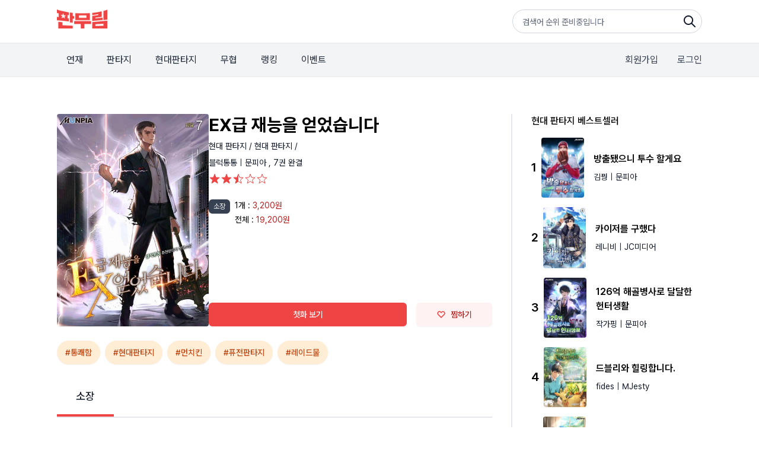

--- FILE ---
content_type: text/html;charset=UTF-8
request_url: https://www.fanmurim.com/book/2020283
body_size: 11477
content:
<!DOCTYPE html>
<html lang="ko
">
    <head>
        <title id="pageTitle">EX급 재능을 얻었습니다  - 판무림</title>
        
    <meta charset="UTF-8" />
    <link rel="stylesheet" crossorigin href="https://cdn.jsdelivr.net/gh/orioncactus/pretendard@v1.3.6/dist/web/variable/pretendardvariable-dynamic-subset.css" />
    <link rel="stylesheet" href="/web/css/common/swiper.css">
    <link rel="stylesheet" href="/web/css/v2/ie-goodbye.css">
    <link rel="stylesheet" href="/s2/css/legacy.css">
    <link rel="stylesheet" href="/s2/css/globals.css">
    
            <link rel="stylesheet" type="text/css" href="/web/css/common/nouislider.css" />
            
  <link rel="canonical" href="https://www.fanmurim.com" />
  <!-- facebook-->
  <meta property="fb:app_id" content="268221537212653" />
  <meta property="og:title" content="EX급 재능을 얻었습니다  - 판무림" />
  <meta property="og:image" content="https://image.fanmurim.com/cover/2020283/cover.jpg?format=webp&amp;width=480&amp;updatedAt=1746025140" />
  <meta property="og:url" content="https://www.fanmurim.com/book/2020283" />
  <meta property="og:description" content="EX급 재능을 얻었습니다  - 강자가 약자 것을 빼앗는 게 세상의 이치래드라 그래서 내가 강해지기로 했다.

[헌터]

#현대판타지 #퓨전 #게이트 #능력자 #빌런 #각성 #나혼자 #마나" />
  <meta property="og:type" content="website" />
  <meta property="og:image:width" content="201" />
  <meta property="og:image:height" content="287" />
  <meta property="og:site_name" content="판무림" />
  <meta property="og:locale" content="ko_KR" />

  <!-- google-->
  <meta name="description" content="EX급 재능을 얻었습니다  - 강자가 약자 것을 빼앗는 게 세상의 이치래드라 그래서 내가 강해지기로 했다.

[헌터]

#현대판타지 #퓨전 #게이트 #능력자 #빌런 #각성 #나혼자 #마나" />
  <meta name="author" content="" />
  <meta name="keywords" content="웹소설,판타지소설,무협소설,이북,무료,novel,ebook,free,현대판타지,게임판타지,대체역사,스포츠,무협,성인판타지,성인무협,19,퓨전판타지,판타지,정통판타지,대여" />
  <meta name="copyright" content="판무림" />
  <meta name="application-name" content="판무림" />
  <!-- twitter-->
  <meta name="twitter:title" content="EX급 재능을 얻었습니다 " />
  <meta name="twitter:image" content="https://www.fanmurim.com/web/images/common/meta-cardview.jpg" />
  <meta name="twitter:description" content="판타지, 무협 웹소설 플랫폼" />
  <meta name="twitter:card" content="summary" />

        

        
        <link rel="icon" href="/favicon.ico">
        <link rel="apple-touch-icon" href="/web/images/common/icon-180.png">
        <link rel="manifest" href="/manifest.json">
    
    
            <link rel="stylesheet" type="text/css" href="/web/css/common/nouislider.css" />
            
  <link rel="canonical" href="https://www.fanmurim.com" />
  <!-- facebook-->
  <meta property="fb:app_id" content="268221537212653" />
  <meta property="og:title" content="EX급 재능을 얻었습니다  - 판무림" />
  <meta property="og:image" content="https://image.fanmurim.com/cover/2020283/cover.jpg?format=webp&amp;width=480&amp;updatedAt=1746025140" />
  <meta property="og:url" content="https://www.fanmurim.com/book/2020283" />
  <meta property="og:description" content="EX급 재능을 얻었습니다  - 강자가 약자 것을 빼앗는 게 세상의 이치래드라 그래서 내가 강해지기로 했다.

[헌터]

#현대판타지 #퓨전 #게이트 #능력자 #빌런 #각성 #나혼자 #마나" />
  <meta property="og:type" content="website" />
  <meta property="og:image:width" content="201" />
  <meta property="og:image:height" content="287" />
  <meta property="og:site_name" content="판무림" />
  <meta property="og:locale" content="ko_KR" />

  <!-- google-->
  <meta name="description" content="EX급 재능을 얻었습니다  - 강자가 약자 것을 빼앗는 게 세상의 이치래드라 그래서 내가 강해지기로 했다.

[헌터]

#현대판타지 #퓨전 #게이트 #능력자 #빌런 #각성 #나혼자 #마나" />
  <meta name="author" content="" />
  <meta name="keywords" content="웹소설,판타지소설,무협소설,이북,무료,novel,ebook,free,현대판타지,게임판타지,대체역사,스포츠,무협,성인판타지,성인무협,19,퓨전판타지,판타지,정통판타지,대여" />
  <meta name="copyright" content="판무림" />
  <meta name="application-name" content="판무림" />
  <!-- twitter-->
  <meta name="twitter:title" content="EX급 재능을 얻었습니다 " />
  <meta name="twitter:image" content="https://www.fanmurim.com/web/images/common/meta-cardview.jpg" />
  <meta name="twitter:description" content="판타지, 무협 웹소설 플랫폼" />
  <meta name="twitter:card" content="summary" />

        
    </head>
    <body>
        <div class="fm-wrap">
            <div class="header-mask"></div>
            <header class="fixed top-0 left-0 z-[200] w-full" data-event-category="공통-메뉴">
        <div class="bg-white">
            <div class="s2-container flex h-[72px] justify-between py-4">
                <a href="/" data-on="click" data-event-label="메뉴-로고"><img src="/s2/img/header_logo_fanmurim.png" alt="판무림" style="height: 32px; width: 85px" /></a>
                <div class="s2-search-rank h-10 w-80 rounded-full border border-gray-300 pl-4 pr-10 leading-10" style="background: no-repeat right 8px center / 24px url('/s2/img/search.png')">
                    <ul class="s2-search-rank-list rank-list overflow-hidden text-gray-500">
                        <li class="s2-search-rank-item"><span class="s2-search-rank-title rank-title">검색어 순위 준비중입니다</span><span class="s2-search-rank-icon ico-rank new"></span></li>
                    </ul>
                </div>
            </div>
        </div>
        <div class="s2-gnb-wrap">
            <div class="s2-container relative flex h-[56px] items-center justify-between">
                <nav class="s2-main-menu shrink-0 text-gray-800">
                    <ul class="flex space-x-2">
                        <li class="s2-main-menu-item"><a href="/ongoing" data-on="click" data-event-label="메뉴-연재">연재</a></li>
                        <li class="s2-main-menu-item"><a href="/category/list/F10102" data-on="click" data-event-label="메뉴-판타지">판타지</a></li>
                        <li class="s2-main-menu-item"><a href="/category/list/F10201" data-on="click" data-event-label="메뉴-현대판타지">현대판타지</a></li>
                        <li class="s2-main-menu-item"><a href="/category/list/F10301" data-on="click" data-event-label="메뉴-무협">무협</a></li>
                        <li class="s2-main-menu-item"><a href="/book/ranking/detail/MAIN/REALTIME" data-on="click" data-event-label="메뉴-랭킹">랭킹</a></li>
                        <li class="s2-main-menu-item"><a href="/event/list" data-on="click" data-event-label="메뉴-이벤트">이벤트</a></li>
                    </ul>
                </nav>
                <div class="utilmenu flex shrink-0 space-x-8 text-gray-700">
                    
                        <a href="/signup" class="btn-join-pop" data-on="click" data-event-label="메뉴-회원가입">회원가입</a>
                        <a href="/login" class="btn-login-pop" data-on="click" data-event-label="메뉴-로그인">로그인</a>
                    
                    
                </div>
                
                <div class="util-pop pop-search" data-event-category="공통-검색">
        <div class="search">
            <div class="search-box">
                <p class="input-wrap">
                    <input type="hidden" name="prevSearchText" value="" />
                    <input class="px-2" type="text" name="searchText" placeholder="제목, 저자, 출판사, 키워드를 입력해주세요." />
                    <button name="btnSearch" class="btn-search-input" type="button">검색</button>
                </p>
            </div>
            
            <div name="searchPreviewLayer" class="search-preview" style="display: none">
                <ul></ul>
            </div>
            <div name="_searchPreviewLayer" class="search-result" style="display: none">
                <ul class="thumb-list2"></ul>
            </div>
            <div name="commonSearchLayer" class="tab-box search-word">
                <ul class="tab-list">
                    <li><a href="#" data-on="click" data-event-label="탭-최근검색어">최근 검색어</a></li>
                    <li><a href="#" data-on="click" data-event-label="탭-인기검색어">인기 검색어</a></li>
                    <li><a href="#" data-on="click" data-event-label="탭-키워드검색">키워드 검색</a></li>
                </ul>
                
                <div class="tab-con recent" name="latelySearchLayer"></div>
                
                <div class="tab-con popular" name="searchTop10Layer">
                    <ul></ul>
                </div>
                
                <div class="tab-con keyword">
                    <h4>실시간 인기 키워드</h4>
                    <div class="words" name="hottestKeywordLayer"></div>

                </div>
            </div>
        </div>
    </div>
            </div>
        </div>
    </header>
            <div>
            <div class="s2-container mt-16 flex" data-event-category="작품-공통">
                <article class="grow border-r-2 border-gray-200 pr-8">
                    <div id="userActionInfo" class="hidden" data-is-login="false" data-is-favorite="false" data-rental-ticket-count="0"></div>
                    <!-- 작품 정보 -->
                    <section id="bookInfo" class="mb-6 flex gap-8" data-book-meta-no="2020283" data-book-title="EX급 재능을 얻었습니다 " data-star-point="2.3" data-book-type="SERIES" data-series-type="THICK" data-series-unit="권">
                        <!-- 썸네일 -->
                        <div class="w-64 shrink-0">
                            <div class="s2-cover-wrap">
                                <img width="256" class="s2-cover" src="https://image.fanmurim.com/cover/2020283/cover.jpg?format=webp&amp;width=480&amp;updatedAt=1746025140" alt="EX급 재능을 얻었습니다 " />
                            </div>
                        </div>
                        <!-- 텍스트 작품 정보 -->
                        <div class="flex grow flex-col text-sm">
                            <div class="grow">
                                <h1 class="mb-2 text-3xl font-bold">EX급 재능을 얻었습니다 </h1>
                                <div class="mb-2 text-sm text-gray-900">
                                    <a href="/category/F102" data-on="click" data-event-label="버튼-장르-현대 판타지">현대 판타지 / </a><a href="/category/list/F10201" data-on="click" data-event-label="버튼-장르-현대 판타지">현대 판타지 / </a>
                                </div>

                                <div class="mb-2 text-gray-900">
                                    <a href="/search/author?authorName=블럭통통" data-event-label="버튼-작가명-블럭통통" data-on="click" data-event-action="clickAuthor">
                                        <span>블럭통통</span>
                                    </a>
                                    |
                                    <a href="/search/publisher?publisherName=문피아" data-event-label="출판사-문피아" data-on="click" data-event-action="clickPublisher">
                                        <span>문피아</span>
                                    </a>
                                    <span class="mb-2"
                                        >,
                                        <span>7권</span>
                                        <span
                                        >완결</span>
                                    </span>
                                </div>
                                <div id="starPointContainer01" class="book-star-point mb-6 h-5"></div>

                                <section class="mb-4">
                                    
                                    
                                </section>
                                <!-- 대여 가격 -->
                                
                                <!-- 소장 가격-->
                                <section class="mb-6 flex items-start">
                                    <div class="mr-2 inline-block rounded-md bg-gray-700 px-2 py-1 align-top text-xs text-white">소장</div>
                                    <div class="grow">
                                        
                                        <section class="mb-1 flex items-start">
                                            <span class="mr-1">1개 : </span>
                                            <div class="grow">
                                                
                                                <span class="text-red-700">
                                                    <span >3,200원</span>
                                                    
                                                </span>
                                            </div>
                                        </section>
                                        <section class="mb-1 flex items-start">
                                            <span class="mr-1">전체 : </span>
                                            <div class="grow">
                                                
                                                <span class="text-red-700">
                                                    <span >19,200원</span>
                                                    
                                                    
                                                </span>
                                            </div>
                                        </section>
                                    </div>
                                </section>
                            </div>
                            <!-- 액션 버튼. 첫화, 찜하기  -->
                            <div class="flex space-x-4">
                                <button id="viewFirstButton" class="button-primary button-base grow" disabled data-on="click" data-event-label="버튼-첫화보기">첫화 보기</button>

                                <button id="favoriteButton" class="button-secondary button-base w-32" data-on="click" data-event-label="버튼-찜하기">
                                    <i class="icon-favorite h-3 w-4"></i>
                                    <span>찜하기</span>
                                </button>
                            </div>
                        </div>
                    </section>

                    <!-- 키워드(태그) -->
                    <ul class="mb-3 flex flex-wrap">
                        
                        <li>
                            <a class="button-secondary-rounded button-sm mb-2 mr-2" data-on="click" data-event-action="clickTagPage" href="/search/keyword?searchText=통쾌함" data-event-label="태그-통쾌함">#통쾌함</a>
                        </li>
                        <li>
                            <a class="button-secondary-rounded button-sm mb-2 mr-2" data-on="click" data-event-action="clickTagPage" href="/search/keyword?searchText=현대판타지" data-event-label="태그-현대판타지">#현대판타지</a>
                        </li>
                        <li>
                            <a class="button-secondary-rounded button-sm mb-2 mr-2" data-on="click" data-event-action="clickTagPage" href="/search/keyword?searchText=먼치킨" data-event-label="태그-먼치킨">#먼치킨</a>
                        </li>
                        <li>
                            <a class="button-secondary-rounded button-sm mb-2 mr-2" data-on="click" data-event-action="clickTagPage" href="/search/keyword?searchText=퓨전판타지" data-event-label="태그-퓨전판타지">#퓨전판타지</a>
                        </li>
                        <li>
                            <a class="button-secondary-rounded button-sm mb-2 mr-2" data-on="click" data-event-action="clickTagPage" href="/search/keyword?searchText=레이드물" data-event-label="태그-레이드물">#레이드물</a>
                        </li>
                    </ul>
                    <!-- 이벤트 정보 -->
                    
                    <!-- 공지사항 -->
                    
                    <!-- 대여 소장 tab -->
                    <nav id="volumeTabNav" class="my-4 flex border-b-2">
                        <a id="rentTab" class="tab hidden px-8 py-4 text-lg font-semibold">대여</a>
                        <a id="ownSaleTab" class="tab hidden px-8 py-4 text-lg font-medium">소장</a>
                    </nav>

                    <!-- tab panel -->
                    <section id="volumeContainer" data-is-rent="false" data-rent-sale-price="5400" data-sale-price="19200" data-free-volume-count="1">
                        <!-- 액션 버튼 -->
                        <div class="sticky top-[128px] flex h-20 items-center justify-between border-b-2 border-gray-200 bg-gray-50 px-4 py-6">
                            <div class="flex items-center">
                                <label class="mr-4 flex items-center text-xs font-medium">
                                    <input id="selectAllButton" type="checkbox" class="checkbox mr-2" />
                                    <span>전체 선택</span>
                                </label>
                                <div id="orderActionContainer" class="flex items-center"></div>
                                <span id="orderInfoContainer" class="text-sm font-semibold text-red-600"></span>
                            </div>

                            <div class="text-xs text-gray-900">
                                <button id="oldestButton" class="sort-button" data-sort-type="oldest">회차순</button>
                                |
                                <button id="latestButton" class="sort-button text-gray-400" data-sort-type="latest">최신순</button>
                            </div>
                        </div>
                        <ol id="volumeRowsContainer">
                            <li class="my-4 flex h-20 w-full animate-pulse items-center justify-between rounded-lg bg-gray-50 p-4">
                                <div class="mr-4 h-6 w-6 rounded-md bg-gray-200"></div>
                                <div class="mr-10 h-6 w-40 grow rounded-md bg-gray-200"></div>
                                <div class="mr-4 h-6 w-20 shrink-0 rounded-md bg-gray-200"></div>
                            </li>
                            <li class="my-4 flex h-20 w-full animate-pulse items-center justify-between rounded-lg bg-gray-50 p-4">
                                <div class="mr-4 h-6 w-6 rounded-md bg-gray-200"></div>
                                <div class="mr-10 h-6 w-40 grow rounded-md bg-gray-200"></div>
                                <div class="mr-4 h-6 w-20 shrink-0 rounded-md bg-gray-200"></div>
                            </li>
                            <li class="my-4 flex h-20 w-full animate-pulse items-center justify-between rounded-lg bg-gray-50 p-4">
                                <div class="mr-4 h-6 w-6 rounded-md bg-gray-200"></div>
                                <div class="mr-10 h-6 w-40 grow rounded-md bg-gray-200"></div>
                                <div class="mr-4 h-6 w-20 shrink-0 rounded-md bg-gray-200"></div>
                            </li>
                            <li class="my-4 flex h-20 w-full animate-pulse items-center justify-between rounded-lg bg-gray-50 p-4">
                                <div class="mr-4 h-6 w-6 rounded-md bg-gray-200"></div>
                                <div class="mr-10 h-6 w-40 grow rounded-md bg-gray-200"></div>
                                <div class="mr-4 h-6 w-20 shrink-0 rounded-md bg-gray-200"></div>
                            </li>
                            <li class="my-4 flex h-20 w-full animate-pulse items-center justify-between rounded-lg bg-gray-50 p-4">
                                <div class="mr-4 h-6 w-6 rounded-md bg-gray-200"></div>
                                <div class="mr-10 h-6 w-40 grow rounded-md bg-gray-200"></div>
                                <div class="mr-4 h-6 w-20 shrink-0 rounded-md bg-gray-200"></div>
                            </li>
                        </ol>

                        <button id="expandVolumesButton" class="button-white button-xl mt-4 hidden w-full">
                            <i class="icon-chevron-down h-4 w-4 border-gray-900"></i>
                            <span>펼쳐보기</span>
                        </button>
                    </section>

                    <!-- 책소개 -->
                    <section class="mt-12">
                        <h2 class="border-b-2 border-gray-200 pb-4 text-lg font-medium">책소개</h2>
                        <p class="whitespace-pre-line pt-4 text-sm text-gray-500">강자가 약자 것을 빼앗는 게 세상의 이치래드라 그래서 내가 강해지기로 했다.

[헌터]

#현대판타지 #퓨전 #게이트 #능력자 #빌런 #각성 #나혼자 #마나</p>
                    </section>
                    <!-- 저자 소개 -->
                    <section class="mt-12">
                        <h2 class="border-b-2 border-gray-200 pb-4 text-lg font-medium">저자소개 - 블럭통통</h2>
                        <p class="whitespace-pre-line pt-4 text-sm text-gray-500">속도감과 간결함이 장점인 작가입니다.
호흡과 템포가 빨라 이야기가 지지부진하거나 늘어지는 일이 없고 다양한 키워드를 믹스해 녹여내는 법을 알고 있습니다.
특유의 필체와 작풍은 분위기를 무겁거나 가볍지 않게 하고, 크게 자극적이거나 튀는 부분 없이 작품 전반에 걸쳐 안정감을 느끼게 합니다.

[작품활동]
&lt;천재 셰프의 인생 2회차&gt;
&lt;귀환한 투신은 초보아빠&gt;</p>
                    </section>
                    <!-- 리뷰 -->
                    <section class="mt-12">
                        <h2 class="border-b-2 border-gray-200 pb-4 text-lg font-medium">리뷰</h2>
                        <!-- 리뷰 해더 -->
                        <form id="reviewWriterForm">
                            <div class="mb-4 mt-4 bg-gray-50 px-6 py-4">
                                <div class="flex items-center border-b-2 border-gray-200 pb-5">
                                    <span id="starPointNumber" class="mr-2 text-lg font-medium">2.3</span>
                                    <span id="starPointContainer02" class="mr-2 flex text-red-500"></span>
                                    <span class="text-sm text-gray-500">| <span id="starPointCount">3</span>명의 평가</span>
                                </div>
                                <div class="mt-4 flex items-center">
                                    <span class="bg-red-300text-lg mr-6 font-medium text-gray-900">이 작품에 대해 별점을 남겨 주세요</span>
                                    <div class="relative">
                                        <div id="userStarPointContainer" class="flex h-9 w-40">
                                            <i class="icon-star-full h-8 w-8"></i>
                                            <i class="icon-star-full h-8 w-8"></i>
                                            <i class="icon-star-full h-8 w-8"></i>
                                            <i class="icon-star-full h-8 w-8"></i>
                                            <i class="icon-star-full h-8 w-8"></i>
                                        </div>
                                        <div id="starPointSlider" class="absolute left-0 top-0 h-9 w-40 opacity-0"></div>
                                    </div>
                                </div>
                            </div>
                            <!-- 리뷰 입력 -->
                            <div class="mt-4 rounded-t-md border-2 border-gray-200 p-4">
                                <textarea id="reviewInput" name="content" class="h-16 w-full text-sm" placeholder="감상평을 입력해주세요. 주제와 관련없는 댓글 및 악플은 삭제 될 수 있습니다. "></textarea>
                            </div>
                            <div class="mb-10 flex items-center justify-between rounded-b-md border-x-2 border-b-2 border-gray-200 px-4 py-2 text-sm">
                                <label class="text-gray-700">
                                    <input type="checkbox" name="spoilerYn" value="y" />
                                    스포일러가 있습니다.
                                </label>
                                <div class="flex items-center">
                                    <p class="mr-4 text-gray-300"><span id="reviewInputCounter" class="text-gray-800">0</span> / (10 ~ 500자)</p>
                                    <button type="button" id="submitReviewButton" class="button-primary button-base">등록</button>
                                </div>
                            </div>
                        </form>
                        <!-- 리뷰 목록 -->
                        <aside id="reviewsContainer">
                            <button id="expandReviewsButton" class="button-white button-xl mt-4 w-full">
                                <i class="icon-chevron-down h-4 w-4 border-gray-900"></i>
                                <span>더 보기</span>
                            </button>
                        </aside>
                    </section>
                </article>
                <aside class="w-80 shrink-0 pl-8" data-event-category="작품-사이드바">
                    <!-- 장르 베스트셀러 -->
                    <section class="mb-12" data-event-category="작품-베스트셀러">
                        <h2 class="text-base font-medium">현대 판타지 베스트셀러</h2>
                        <a class="mt-4 flex items-center" href="/book/2794182" data-on="click" data-event-action="clickBook" data-event-label="작품-방출됐으니 투수 할게요">
                            <span class="mr-2 shrink-0 text-xl font-semibold">1</span>
                            <div class="s2-cover-wrap mr-4 max-w-[72px] shrink-0">
                                <img class="s2-cover mr-4" src="https://image.fanmurim.com/cover/2794182/cover.jpg?format=webp&amp;width=360&amp;updatedAt=1761404341" alt="방출됐으니 투수 할게요" width="72" />
                            </div>
                            <div class="grow">
                                <div class="mb-2 text-base font-semibold">방출됐으니 투수 할게요</div>
                                <div class="text-sm text-gray-900">
                                    <span>김꿩</span>
                                    <span>| 문피아</span>
                                </div>
                            </div>
                        </a><a class="mt-4 flex items-center" href="/book/2664871" data-on="click" data-event-action="clickBook" data-event-label="작품-카이저를 구했다">
                            <span class="mr-2 shrink-0 text-xl font-semibold">2</span>
                            <div class="s2-cover-wrap mr-4 max-w-[72px] shrink-0">
                                <img class="s2-cover mr-4" src="https://image.fanmurim.com/cover/2664871/cover.jpg?format=webp&amp;width=360&amp;updatedAt=1748531115" alt="카이저를 구했다" width="72" />
                            </div>
                            <div class="grow">
                                <div class="mb-2 text-base font-semibold">카이저를 구했다</div>
                                <div class="text-sm text-gray-900">
                                    <span>레니비</span>
                                    <span>| JC미디어</span>
                                </div>
                            </div>
                        </a><a class="mt-4 flex items-center" href="/book/2865647" data-on="click" data-event-action="clickBook" data-event-label="작품-126억 해골병사로 달달한 헌터생활">
                            <span class="mr-2 shrink-0 text-xl font-semibold">3</span>
                            <div class="s2-cover-wrap mr-4 max-w-[72px] shrink-0">
                                <img class="s2-cover mr-4" src="https://image.fanmurim.com/cover/2865647/cover.jpg?format=webp&amp;width=360&amp;updatedAt=1768787573" alt="126억 해골병사로 달달한 헌터생활" width="72" />
                            </div>
                            <div class="grow">
                                <div class="mb-2 text-base font-semibold">126억 해골병사로 달달한 헌터생활</div>
                                <div class="text-sm text-gray-900">
                                    <span>작가핑</span>
                                    <span>| 문피아</span>
                                </div>
                            </div>
                        </a><a class="mt-4 flex items-center" href="/book/2870368" data-on="click" data-event-action="clickBook" data-event-label="작품-드블리와 힐링합니다.">
                            <span class="mr-2 shrink-0 text-xl font-semibold">4</span>
                            <div class="s2-cover-wrap mr-4 max-w-[72px] shrink-0">
                                <img class="s2-cover mr-4" src="https://image.fanmurim.com/cover/2870368/cover.jpg?format=webp&amp;width=360&amp;updatedAt=1768748401" alt="드블리와 힐링합니다." width="72" />
                            </div>
                            <div class="grow">
                                <div class="mb-2 text-base font-semibold">드블리와 힐링합니다.</div>
                                <div class="text-sm text-gray-900">
                                    <span>fides</span>
                                    <span>| MJesty</span>
                                </div>
                            </div>
                        </a><a class="mt-4 flex items-center" href="/book/2863688" data-on="click" data-event-action="clickBook" data-event-label="작품-그 깡촌엔 명의가 산다">
                            <span class="mr-2 shrink-0 text-xl font-semibold">5</span>
                            <div class="s2-cover-wrap mr-4 max-w-[72px] shrink-0">
                                <img class="s2-cover mr-4" src="https://image.fanmurim.com/cover/2863688/cover.jpg?format=webp&amp;width=360&amp;updatedAt=1768472788" alt="그 깡촌엔 명의가 산다" width="72" />
                            </div>
                            <div class="grow">
                                <div class="mb-2 text-base font-semibold">그 깡촌엔 명의가 산다</div>
                                <div class="text-sm text-gray-900">
                                    <span>글쓰는문어</span>
                                    <span>| 문피아</span>
                                </div>
                            </div>
                        </a>
                        <a class="button-white button-sm mt-4" href="/book/ranking/detail/F102/REALTIME" data-on="click" data-event-label="버튼-더보기">
                            <span>더 보기</span>
                        </a>
                    </section>
                    <!-- 작가의 다른 작품  -->
                    <section class="mb-12" data-event-category="작품-작가다른작품">
                        <h2 class="text-base font-medium">블럭통통 작가의 다른 작품</h2>
                        <a class="mt-4 flex items-center" href="/book/2007385" data-on="click" data-event-action="clickBook" data-event-label="작품-천재 셰프의 인생 2회차 ">
                            <span class="mr-2 shrink-0 text-xl font-semibold">1</span>
                            <div class="s2-cover-wrap mr-4 max-w-[72px] shrink-0">
                                <img class="s2-cover mr-4" src="https://image.fanmurim.com/cover/2007385/cover.jpg?format=webp&amp;width=360&amp;updatedAt=1764514740" alt="천재 셰프의 인생 2회차 " />
                            </div>
                            <div class="grow">
                                <div class="mb-2 text-base font-semibold">천재 셰프의 인생 2회차 </div>
                                <div class="text-sm text-gray-900">
                                    <span>블럭통통</span>
                                    <span>| 문피아</span>
                                </div>
                            </div>
                        </a><a class="mt-4 flex items-center" href="/book/2058815" data-on="click" data-event-action="clickBook" data-event-label="작품-귀환한 투신은 초보아빠">
                            <span class="mr-2 shrink-0 text-xl font-semibold">2</span>
                            <div class="s2-cover-wrap mr-4 max-w-[72px] shrink-0">
                                <img class="s2-cover mr-4" src="https://image.fanmurim.com/cover/2058815/cover.jpg?format=webp&amp;width=360&amp;updatedAt=1687745735" alt="귀환한 투신은 초보아빠" />
                            </div>
                            <div class="grow">
                                <div class="mb-2 text-base font-semibold">귀환한 투신은 초보아빠</div>
                                <div class="text-sm text-gray-900">
                                    <span>블럭통통</span>
                                    <span>| 문피아</span>
                                </div>
                            </div>
                        </a>
                        <a class="button-white button-sm mt-4" href="/search/author?authorName=블럭통통" data-event-label="작가-블럭통통" data-on="click" data-event-action="clickAuthor">
                            <span>더 보기</span>
                        </a>
                    </section>
                    <!-- 출판사의 다른 작품  -->
                    <section class="mb-12" data-event-category="작품-출판사다른작품">
                        <h2 class="text-base font-medium">문피아 출판사의 다른 작품</h2>
                        <a class="mt-4 flex items-center" href="/book/2863688" data-on="click" data-event-action="clickBook" data-event-label="작품-[연재] 그 깡촌엔 명의가 산다">
                            <span class="mr-2 shrink-0 text-xl font-semibold">1</span>
                            <div class="s2-cover-wrap mr-4 max-w-[72px] shrink-0">
                                <img class="s2-cover mr-4" src="https://image.fanmurim.com/cover/2863688/cover.jpg?format=webp&amp;width=360&amp;updatedAt=1768472788" alt="[연재] 그 깡촌엔 명의가 산다" />
                            </div>
                            <div class="grow">
                                <div class="mb-2 text-base font-semibold">[연재] 그 깡촌엔 명의가 산다</div>
                                <div class="text-sm text-gray-900">
                                    <span>글쓰는문어</span>
                                    <span>| 문피아</span>
                                </div>
                            </div>
                        </a><a class="mt-4 flex items-center" href="/book/2863964" data-on="click" data-event-action="clickBook" data-event-label="작품-고시의 제왕에서 글로벌 재벌까지">
                            <span class="mr-2 shrink-0 text-xl font-semibold">2</span>
                            <div class="s2-cover-wrap mr-4 max-w-[72px] shrink-0">
                                <img class="s2-cover mr-4" src="https://image.fanmurim.com/cover/2863964/cover.jpg?format=webp&amp;width=360&amp;updatedAt=1768834770" alt="고시의 제왕에서 글로벌 재벌까지" />
                            </div>
                            <div class="grow">
                                <div class="mb-2 text-base font-semibold">고시의 제왕에서 글로벌 재벌까지</div>
                                <div class="text-sm text-gray-900">
                                    <span>지고청원</span>
                                    <span>| 문피아</span>
                                </div>
                            </div>
                        </a><a class="mt-4 flex items-center" href="/book/2865514" data-on="click" data-event-action="clickBook" data-event-label="작품-바바리안 삼촌은 참지 않는다">
                            <span class="mr-2 shrink-0 text-xl font-semibold">3</span>
                            <div class="s2-cover-wrap mr-4 max-w-[72px] shrink-0">
                                <img class="s2-cover mr-4" src="https://image.fanmurim.com/cover/2865514/cover.jpg?format=webp&amp;width=360&amp;updatedAt=1768440559" alt="바바리안 삼촌은 참지 않는다" />
                            </div>
                            <div class="grow">
                                <div class="mb-2 text-base font-semibold">바바리안 삼촌은 참지 않는다</div>
                                <div class="text-sm text-gray-900">
                                    <span>킴총무</span>
                                    <span>| 문피아</span>
                                </div>
                            </div>
                        </a><a class="mt-4 flex items-center" href="/book/2865468" data-on="click" data-event-action="clickBook" data-event-label="작품-검은 머리가 돈을 너무 잘 번다.">
                            <span class="mr-2 shrink-0 text-xl font-semibold">4</span>
                            <div class="s2-cover-wrap mr-4 max-w-[72px] shrink-0">
                                <img class="s2-cover mr-4" src="https://image.fanmurim.com/cover/2865468/cover.jpg?format=webp&amp;width=360&amp;updatedAt=1768805951" alt="검은 머리가 돈을 너무 잘 번다." />
                            </div>
                            <div class="grow">
                                <div class="mb-2 text-base font-semibold">검은 머리가 돈을 너무 잘 번다.</div>
                                <div class="text-sm text-gray-900">
                                    <span>크로추장</span>
                                    <span>| 문피아</span>
                                </div>
                            </div>
                        </a><a class="mt-4 flex items-center" href="/book/2865544" data-on="click" data-event-action="clickBook" data-event-label="작품-S급 탑스타들이 집착하는 천재작가">
                            <span class="mr-2 shrink-0 text-xl font-semibold">5</span>
                            <div class="s2-cover-wrap mr-4 max-w-[72px] shrink-0">
                                <img class="s2-cover mr-4" src="https://image.fanmurim.com/cover/2865544/cover.jpg?format=webp&amp;width=360&amp;updatedAt=1768742937" alt="S급 탑스타들이 집착하는 천재작가" />
                            </div>
                            <div class="grow">
                                <div class="mb-2 text-base font-semibold">S급 탑스타들이 집착하는 천재작가</div>
                                <div class="text-sm text-gray-900">
                                    <span>한꽃</span>
                                    <span>| 문피아</span>
                                </div>
                            </div>
                        </a>
                        <a class="button-white button-sm mt-4" href="/search/publisher?publisherName=문피아" data-event-label="출판사-문피아" data-on="click" data-event-action="clickPublisher">
                            <span>더 보기</span>
                        </a>
                    </section>
                </aside>
            </div>

            <!-- legacy design modal -->
            <div id="myModal4" class="modal pop-page">
                <div class="modal-cont wrap-pop">
                    <p class="head-pop">결제 하기</p>
                    <p class="alert-msg">캐시 충전 후 결제 하실 수 있습니다.</p>
                    <p class="alert-msg-1">
                        캐시를 충전하시면 자동으로 결제됩니다.<br />
                        캐시 충전 시 추가 적립 혜택도 놓치지 마세요!
                    </p>
                    <p class="btnset">
                        <a class="btn red" href="/charge/general" style="min-height: 0px">충전하고 결제하기</a>
                    </p>
                    <button class="btn-pop-close modal-close" name="btnOk">창 닫기</button>
                </div>
            </div>
            <script id="volumeTmpl" type="text/template">
                <li class="volume-row flex h-20 border-b-2 border-gray-200 px-4 hover:cursor-pointer hover:bg-gray-50">
                    <label class="mr-4 flex items-center w-5">
                        <input name="volumeNo" type="checkbox" class="checkbox" value="{{volumeNo}}"
                        data-index="{{index}}"
                        data-volume-price="{{volumePrice}}"
                        {{disabledSelect}} />
                    </label>
                    <div class="flex grow flex-col justify-center">
                        <span class="mb-1 text-base font-medium">{{volumeTitle}}</span>
                        <div>
                            <span class="text-sm font-normal text-gray-500"> {{epubInfo}} </span>
                            <span class="text-sm font-normal text-red-500"> {{leftTimeInfo}} </span>
                        </div>
                    </div>
                    <div class="w-28 shrink-0 text-sm text-red-600 flex justify-center items-center">
                        <div class="volume-button {{disclosureViewButton}}">
                            <a href="{{volumeUrl}}"
                                data-on="click"
                                data-event-action="clickVolume"
                                data-event-label="작품-{{bookTitle}}"
                                >{{viewButtonLabel}}</a>
                        </div>
                        <div class="{{disclosureVolumePrice}}"> {{formattedVolumePrice}}</div>
                    </div>
                </li>
            </script>

            <script id="rentActionBarTmpl" type="text/template">
                <button id="someOrderButton"
                    class="button-primary button-base mr-3" {{disabled}}>선택대여</button>
                <button id="allOrderButton"
                    class="button-primary button-base mr-3">전체대여</button>
            </script>

            <script id="ownSaleActionBarTmpl" type="text/template">
                <button id="someOrderButton"
                    class="button-primary button-base mr-3" {{disabled}}>선택소장</button>
                <button id="allOrderButton"
                    class="button-primary button-base mr-3">전체소장</button>
            </script>

            <script id="reviewTmpl" type="text/template">
                <div id="review-{{reviewNo}}" class="py-6 border-b-2 border-gray-200 review-row" data-review-no="{{reviewNo}}">
                    <div class="flex justify-between">
                        <div class="flex grow items-center mb-2">
                            <span class="text-sm font-medium  mr-1">{{markedUserId}}</span>
                            <span class="text-red-500">
                                {{stars}}
                            </span>
                            <span class="ml-1 text-xs text-gray-500"> {{registerDate}} </span>
                        </div>
                        <button class="review-report-button text-xs text-gray-500">신고하기</button>
                    </div>
                    <div class="text-sm mb-4 bg-gray-100 h-36 flex justify-center items-center review-blinder {{blindedBySpoiler}}">
                        <div>
                            <strong>스포일러</strong>가 있는 리뷰입니다. <br/>
                            <button class="show-content-button button-white button-xs">리뷰보기</button>
                        </div>
                    </div>
                    <div class="text-sm mb-4 whitespace-pre-line review-content {{disclosureBySpoiler}}">{{content}}</div>
                    <div class="flex justify-between text-xs">
                        <span>{{title}}</span>
                        <span class="">
                            <span class="review-like-button hover:cursor-pointer"
                                data-review-no="{{reviewNo}}"
                                data-on="click"
                                data-event-label="버튼-리뷰좋아요">
                                <i class="icon icon-heart w-5 h-5 {{likedClass}}"></i>
                                <span class="counter">{{likeCount}}</span>
                            </span>
                            <span class="hidden">
                                <i class="icon-chat-alt-2 w-5 h-5"></i>
                                <span>{{commentCount}}</span>
                            </span>
                        </span>
                    </div>
                </div>
            </script>
        </div>
            <div class="s2-home-section mt-8" data-event-category="공통-앱배너">
        <div class="flex content-center items-center justify-between space-x-6 rounded-3xl bg-gray-50 p-6">
            <img class="w-16" src="/s2/img/app-logo-fanmurim.png" alt="판무림" />
            <div class="grow text-gray-700">
                <h4 class="bold text-xl">언제 어디서나 판무림</h4>
                <p>이동하실 땐 편하게 모바일로 이용하세요.</p>
            </div>
            <a href="https://play.google.com/store/apps/details?id=com.kidaristudio.fanmurim" class="google" data-on="click" data-event-label="버튼-플레이스토어"><img class="w-[175px]" src="/s2/img/appstore-google.png" alt="GooglePlay" target="_blank" /></a>
            <a href="https://apps.apple.com/kr/app/id1486282563" class="App Store에서 다운로드 하기" data-on="click" data-event-label="버튼-앱스토어"><img class="w-[175px]" src="/s2/img/appstore-apple.png" alt="App Store" target="_blank" /></a>
        </div>
    </div>
            <footer class="s2-home-section s2-footer" data-event-category="공통-푸터">
        <ul class="mb-16 flex space-x-8">
            <li>
                <a class="hover:underline" href="/policy/terms" data-on="click" data-event-label="버튼-서비스약관">서비스약관</a>
            </li>
            <li>
                <a class="hover:underline" href="/policy/privacy" data-on="click" data-event-label="버튼-개인정보처리방침">개인정보처리방침</a>
            </li>
            <li>
                <a class="hover:underline" href="/policy/youth" data-on="click" data-event-label="버튼-청소년보호정책">청소년 보호 정책</a>
            </li>
            <li>
                <a class="hover:underline" href="/mypage/cs/notice" data-on="click" data-event-label="버튼-공지사항">공지사항</a>
            </li>
            <li>
                <a class="hover:underline" href="/mypage/cs" data-on="click" data-event-label="버튼-고객센터">고객센터</a>
            </li>
        </ul>
        <p class="mb-4 flex h-8 justify-between">
            <img src="/s2/img/footer-logo-fanmurim.png" alt="판무림" />
            <a href="https://www.kcopa.or.kr/" rel="noopener noreferrer" target="_blank">
                <img class="h-full" src="/s2/img/footer-logo-kcopa.png" alt="한국저작권보호원" />
            </a>
        </p>
        <div class="space-y-4 text-xs">
            <p>판무림 웹사이트에 게시된 모든 콘텐츠들은 저작권법에 의거 보호받고 있습니다.<br />저작권자 또는 (주)디엘피스튜디오의 승인 없이 콘텐츠의 일부 또는 전부를 복제, 전송, 배포 및 기타의 방법으로 저작물을 이용할 경우에는 저작권법에 의해 법적 조치에 처해질 수 있으므로 주의하시길 바랍니다.</p>
            <p>
                (주)디엘피스튜디오<br />
                사업자 등록번호 : 587-87-02092<br />
                통신판매업 신고번호 : 제2021-서울서초-3752호<br />
                대표이사 : 서현철<br />
                개인정보 보호책임자 : 서현철<br />
                대표번호 : 1666-8792<br />
                고객문의 :
                <a href="mailto:help@fanmurim.com" data-on="click" data-event-label="버튼-이메일고객문의">help@fanmurim.com</a><br />
                서울특별시 강남구 논현로132번길 13, 4382호
            </p>
            <p>Copyright © dlp Studio Inc. All rights reserved.</p>
        </div>
    </footer>
        </div>

        
    <div id="registerComplete" class="modal pop-alert">
        
        
    </div>

        
    <div id="ieGoodbye" class="modal ie-goodbye pop-notice">
        <div class="modal-mask"></div>
        <div class="modal-cont wrap-pop">
            <div class="ie-container">
                <strong class="title">인터넷 익스플로러 지원 종료 안내.</strong>
                <div class="warning">판무림은 이 브라우저에서 동작하지 않습니다. </div>
                <div class="desc">
                    <p>지금 회원님이 사용하는 인터넷 익스플로러 프로그램은 마이크로소프트의 중단 정책으로 더이상 지원되지 않습니다.</p>
                    <p>판무림도 이에 맞춰 더 빠르고 안전한 프로그램을 통해 이용해주시기 바랍니다.</p>
                </div>

                <div class="buttons">
                    <a href="https://www.microsoft.com/ko-kr/edge" rel="noopener noreferrer" target="_blank" class="big-button edge">마이크로소프트 엣지 다운로드</a>
                    <a href="https://www.google.co.kr/intl/ko/chrome" rel="noopener noreferrer" target="_blank" class="big-button chrome">구글 크롬 다운로드</a>
                </div>
                <div class="desc">
                    <p>위에 링크한 프로그램을 설치하여 이용하시면 작품 감상과 충전 등 판무림을 더 빠르고 안전하게 이용하실 수 있습니다.</p>
                    <p>항상 판무림을 이용해주셔서 큰 감사드립니다.</p>
                </div>
                <a class="addon-link" rel="noopener noreferrer" target="_blank" href="https://www.google.com/search?q=%EC%9C%88%EB%8F%84%EC%9A%B0+%EA%B8%B0%EB%B3%B8+%EB%B8%8C%EB%9D%BC%EC%9A%B0%EC%A0%80+%EC%84%A4%EC%A0%95&rlz=1C5CHFA_enKR944KR948&oq=%EC%9C%88%EB%8F%84%EC%9A%B0+%EA%B8%B0%EB%B3%B8+%EB%B8%8C%EB%9D%BC%EC%9A%B0%EC%A0%80+%EC%84%A4%EC%A0%95&aqs=chrome.0.0i512j0i8i30l7.5272j0j7&sourceid=chrome&ie=UTF-8">기본 브라우저 변경 방법. Click!</a>
            </div>
        </div>
    </div>


        
    
        
            <script src="https://browser.sentry-cdn.com/6.12.0/bundle.min.js" integrity="sha384-S3qfdh3AsT1UN84WIYNuOX9vVOoFg3nB17Jp5/pTFGDBGBt+dtz7MGAV845efkZr" crossorigin="anonymous"></script>
            <script>
                /*<![CDATA[*/
                Sentry.init({
                    dsn: 'https://1ed85fbb268742abaf230e1c10faa2e7@o926846.ingest.sentry.io/5876450',
                    ignoreErrors: ['TypeError: Failed to fetch', 'TypeError: NetworkError when attempting to fetch resource.', 'TypeError: Cancelled'],
                })
                /*]]>*/
            </script>
        
    
    <script src="https://polyfill.io/v3/polyfill.min.js?features=fetch%2CElement.prototype.append%2CElement.prototype.before"></script>
    <script src="/js/dist/runtime-37d2568ade3bdac239ba.js"></script>
    <script src="/js/dist/vendors-77f5fcf997443bad3751.js"></script>
    <script src="/js/dist/web_common-5111cab7328fd5141297.js"></script>
    <script src="/js/dist/web_ui-6ec6a784992d8d70d3f7.js"></script>

        
    <script src="/js/dist/web_search_main-cf98b5e55330ce69f9ec.js"></script>
    
    
            <script src="/js/dist/web_book_detail_v2-2143ce15f8e8752ab65d.js"></script>
        


        
    
    <script>
        /*<![CDATA[*/
        var __analyticsNode;
        var __autotrackNode;
        var __isGaDebug;
        try {
            __isGaDebug = window.localStorage && window.localStorage['gadebug'] === 'yes';
        } catch(e) {
            // for unknown exception
        }

        var __isGaProd = /^(?:www\.)?fanmurim.com/.test(location.host);

        if (__isGaDebug || __isGaProd) {
            __analyticsNode = document.createElement('script');
            __autotrackNode = document.createElement('script');

            __autotrackNode.src = '/web/js/autotrack.custom.js';
            __autotrackNode.async = true;
            __analyticsNode.async = true;
        }

        if (__isGaDebug) {
            __analyticsNode.src = 'https://www.google-analytics.com/analytics_debug.js'
            document.body.appendChild(__analyticsNode);
            document.body.appendChild(__autotrackNode);
        } else if (__isGaProd) {
            __analyticsNode.src = 'https://www.google-analytics.com/analytics.js'
            document.body.appendChild(__analyticsNode);
            document.body.appendChild(__autotrackNode);
        }
        window.ga=window.ga||function(){(ga.q=ga.q||[]).push(arguments)};ga.l=+new Date;

        var analytics = {
            sendEvent: function (category, action, label) {
                if (!window.ga) {
                    return;
                }

                ga('send', 'event', category, action, label);
            },
            getUserNo: function() {
                return null;
            },
            getUserAge: function() {
                var birth = null;

                if (birth === null) {
                    return;
                }

                return (new Date()).getFullYear() - (new Date(birth)).getFullYear();
            },
            getUserAgeGroup: function() {
                var age = analytics.getUserAge();

                if (!age) {
                    return;
                }

                var ageGroup = Math.floor(age/10) * 10;

                return ageGroup + '-' + (ageGroup + 10);
            },
            // https://developers.google.com/analytics/devguides/collection/analyticsjs/sending-hits#handling_timeouts
            createFunctionWithTimeout: function(callback, opt_timeout) {
                var called = false;
                function fn() {
                    if (!called) {
                        called = true;
                        callback();
                    }
                }
                setTimeout(fn, opt_timeout || 1000);

                return fn;
            },
            setCustomDimension: function(index, value) {
                window.ga('set', 'dimension' + index, value);
            }
        }

        var initGa = function() {
            if (!window.ga) {
                return;
            }

            window.ga('create', 'UA-136500585-1', 'auto');
            window.ga('set', 'anonymizeIp', true);
            window.ga('require', 'ec');
            window.ga('set', 'dimension1', "WEB");

            if (analytics.getUserNo()) {
                window.ga('set', 'userId', analytics.getUserNo());
            }

            if (analytics.getUserAge()) {
                window.ga('set', 'dimension6', analytics.getUserAge());
                window.ga('set', 'dimension7', analytics.getUserAgeGroup());
            }

            window.ga('require', 'eventTracker', {
                attributePrefix: 'data-',
                events: ['click', 'auxclick', 'contextmenu'],
                hitFilter: function (model, element, event) {
                    var category = element.closest('[data-event-category]').getAttribute('data-event-category')
                    var action = element.getAttribute('data-event-action') || event.type
                    var label = element.getAttribute('data-event-label') || '링크-' + element.getAttribute('href')

                    if (category) {
                        model.set('eventCategory', category, true)
                        model.set('eventAction', action, true)
                        model.set('eventLabel', label, true)
                    }
                }
            });

            window.ga('require', 'cleanUrlTracker', {
                stripQuery: true,
                queryDimensionIndex: 2,
                queryParamsWhitelist: ['searchText'],
                trailingSlash: 'remove'
            });

            window.ga('require', 'mediaQueryTracker', {
                definitions: [
                    {
                        name: 'Breakpoint',
                        dimensionIndex: 3,
                        items: [
                            {name: 'phone-small', media: '(max-width: 320px)'},
                            {name: 'phone-large', media: '(min-width: 321px) and (max-width:639px)'},
                            {name: 'tablet', media: '(min-width: 640px) and (max-width:960px)'},
                            {name: 'desktop-small', media: '(min-width: 961px) and (max-width:1280px)'},
                            {name: 'desktop-large', media: '(min-width: 1281px)'}
                        ]
                    },
                    {
                        name: 'Pixel Density',
                        dimensionIndex: 4,
                        items: [
                            {name: '1x',   media: 'all'},
                            {name: '1.5x', media: '(min-resolution: 144dpi)'},
                            {name: '2x',   media: '(min-resolution: 192dpi)'},
                            {name: '2.5x',   media: '(min-resolution: 240dpi)'},
                            {name: '3x',   media: '(min-resolution: 288dpi)'},
                            {name: '3.5x',   media: '(min-resolution: 336dpi)'},
                            {name: '4x',   media: '(min-resolution: 384dpi)'},
                            {name: '4.5x',   media: '(min-resolution: 432dpi)'},
                            {name: '5x',   media: '(min-resolution: 480dpi)'},
                            {name: '5.5x',   media: '(min-resolution: 528dpi)'},
                            {name: '6x',   media: '(min-resolution: 576dpi)'},
                            {name: '6.5x',   media: '(min-resolution: 624dpi)'},
                            {name: '7x',   media: '(min-resolution: 672dpi)'}
                        ]
                    },
                    {
                        name: 'Orientation',
                        dimensionIndex: 5,
                        items: [
                            {name: 'landscape', media: '(orientation: landscape)'},
                            {name: 'portrait',  media: '(orientation: portrait)'}
                        ]
                    }
                ],
                changeTemplate: function(newValue, oldValue) {
                    return oldValue + ' -> ' + newValue;
                }
            });
        }

        initGa();
        /*]]>*/
    </script>
    
    <script>
        window.ga && window.ga('send', 'pageview', {
            hitCallback: function() {
                window.pvHitCallback && analytics.createFunctionWithTimeout(pvHitCallback)
            }
        });
    </script>


    <!-- Google tag (gtag.js) for GA4-->
    <script async src="https://www.googletagmanager.com/gtag/js?id=G-6HWXXJXT9F"></script>
    <script>
      window.dataLayer = window.dataLayer || [];
      function gtag(){dataLayer.push(arguments);}
      gtag('js', new Date());
    </script>
    <script src="/js/dist/tracker-9ef2e58042e76f40ea2e.js"></script>


    </body>
</html>


--- FILE ---
content_type: image/svg+xml
request_url: https://www.fanmurim.com/all/images/book/star-full.svg
body_size: 280
content:
<svg width="20" height="20" viewBox="0 0 20 20" fill="none" xmlns="http://www.w3.org/2000/svg">
<g clip-path="url(#clip0_2552_33088)">
<path d="M10 1.42759L11.8845 6.46729C12.025 6.84314 12.3766 7.09858 12.7775 7.1161L18.1528 7.35098L13.9421 10.7006C13.6281 10.9504 13.4938 11.3637 13.601 11.7504L15.0387 16.9352L10.5519 13.9657C10.2173 13.7442 9.78271 13.7442 9.44809 13.9657L4.96127 16.9352L6.39896 11.7504C6.50618 11.3637 6.37188 10.9504 6.05786 10.7006L1.84716 7.35098L7.22253 7.1161C7.62341 7.09858 7.97499 6.84314 8.11553 6.46729L10 1.42759Z" fill="#EF4444" stroke="#EF4444"/>
</g>
<defs>
<clipPath id="clip0_2552_33088">
<rect width="20" height="20" fill="white"/>
</clipPath>
</defs>
</svg>


--- FILE ---
content_type: image/svg+xml
request_url: https://www.fanmurim.com/all/images/book/star-half.svg
body_size: 406
content:
<svg width="20" height="20" viewBox="0 0 20 20" fill="none" xmlns="http://www.w3.org/2000/svg">
<g clip-path="url(#clip0_2552_33085)">
<path d="M10 1.42759L11.8845 6.46729L12.3528 6.29217L11.8845 6.46729C12.025 6.84314 12.3766 7.09858 12.7775 7.1161L18.1528 7.35098L13.9421 10.7006C13.6281 10.9504 13.4938 11.3637 13.601 11.7504L15.0387 16.9352L10.5519 13.9657C10.2173 13.7442 9.78271 13.7442 9.44809 13.9657L4.96127 16.9352L6.39896 11.7504C6.50618 11.3637 6.37189 10.9504 6.05786 10.7006L1.84716 7.35098L7.22253 7.1161C7.62341 7.09858 7.97499 6.84314 8.11553 6.46729L10 1.42759Z" stroke="#EF4444"/>
<path d="M9.49982 13.5649L5.07303 16.7812L6.73038 11.6803C6.86425 11.2683 6.7176 10.8169 6.36711 10.5623L6.07322 10.9668L6.36711 10.5623L2.0281 7.40983H7.39141C7.8217 7.40983 8.20692 7.13602 8.3417 6.72121L9.49975 3.1571L9.49982 3.15687V13.5649Z" fill="#EF4444" stroke="#EF4444"/>
</g>
<defs>
<clipPath id="clip0_2552_33085">
<rect width="20" height="20" fill="white"/>
</clipPath>
</defs>
</svg>
